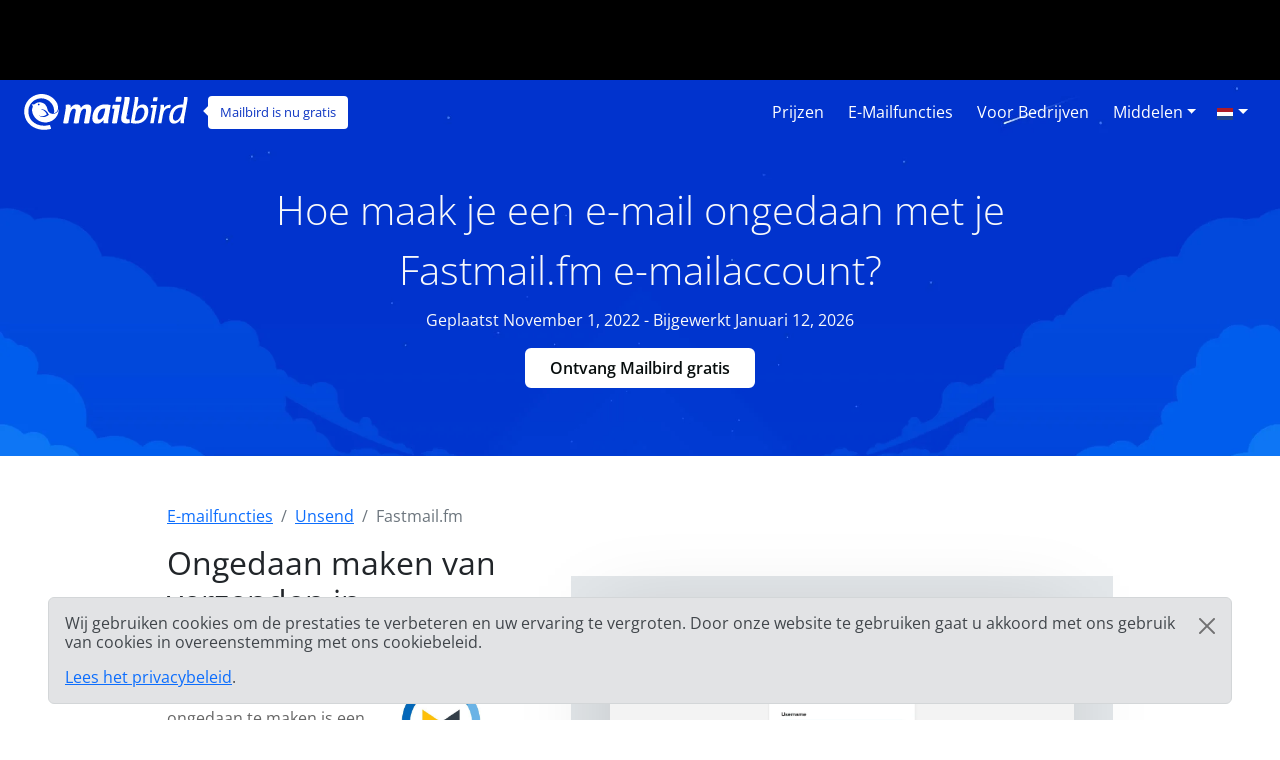

--- FILE ---
content_type: text/html; charset=UTF-8
request_url: https://features.getmailbird.com/nl/unsend/fastmail-fm
body_size: 12009
content:
<!doctype html>
<html lang="nl">
    <head>
        <!-- Global Meta Tags -->
                <!-- Required meta tags -->
        <meta charset="utf-8">
        <meta name="viewport" content="width=device-width, initial-scale=1">

        <!-- Multilanguage Alternatives -->
        <link rel="alternate" hreflang="x-default" href="https://features.getmailbird.com/unsend/fastmail-fm">
        <link rel="alternate" hreflang="en" href=" https://features.getmailbird.com/unsend/fastmail-fm"><link rel="alternate" hreflang="es" href=" https://features.getmailbird.com/es/unsend/fastmail-fm"><link rel="alternate" hreflang="de" href=" https://features.getmailbird.com/de/unsend/fastmail-fm"><link rel="alternate" hreflang="nl" href=" https://features.getmailbird.com/nl/unsend/fastmail-fm"><link rel="alternate" hreflang="it" href=" https://features.getmailbird.com/it/unsend/fastmail-fm"><link rel="alternate" hreflang="fr" href=" https://features.getmailbird.com/fr/unsend/fastmail-fm">
        <!-- Preload Assets -->
        <link rel="preload" href="/assets/bootstrap/css/bootstrap.min.css" as="style">
        <link rel="preload" href="/assets/css/style.css" as="style">
        <link rel="preload" fetchpriority="high" as="image" href="/assets/imgs/background-boxblue-hero.webp" type="image/webp">
        <!-- Preload Assets -->

        <!-- Bootstrap CSS -->
        <link rel="stylesheet" href="/assets/bootstrap/css/bootstrap.min.css">
        <link rel="stylesheet" href="/assets/css/style.css">
        <link rel="stylesheet" href="https://www.getmailbird.com/assets/themes/mb1/css/branding.css">

        <!-- Meta Tags -->
        <meta name="robots" content="index, follow">
        <meta name="googlebot" content="index, follow, max-snippet:-1, max-image-preview:large, max-video-preview:-1">
        <meta name="bingbot" content="index, follow, max-snippet:-1, max-image-preview:large, max-video-preview:-1">
        <link rel="canonical" href="https://features.getmailbird.com/nl/unsend/fastmail-fm">
        <meta property="og:locale" content="nl">
        <meta property="og:type" content="website">

        <meta property="og:image" content="https://www.getmailbird.com/wp-content/uploads/2022/01/social-image.png">
        <meta property="og:image:width" content="1200">
        <meta property="og:image:height" content="630">
        <meta property="og:url" content="https://features.getmailbird.com/nl/unsend/fastmail-fm">
        <meta property="og:site_name" content="Mailbird Features">
        <meta name="twitter:card" content="summary_large_image">

        <meta name="twitter:image" content="https://www.getmailbird.com/wp-content/uploads/2022/01/social-image.png">

        <!-- Icons -->
        <link rel="icon" href="https://www.getmailbird.com/wp-content/uploads/2016/07/cropped-Mailbird-site-icon-1-32x32.png" sizes="32x32">
        <link rel="icon" href="https://www.getmailbird.com/wp-content/uploads/2016/07/cropped-Mailbird-site-icon-1-192x192.png" sizes="192x192">
        <link rel="apple-touch-icon-precomposed" href="https://www.getmailbird.com/wp-content/uploads/2016/07/cropped-Mailbird-site-icon-1-180x180.png">
        <meta name="msapplication-TileImage" content="https://www.getmailbird.com/wp-content/uploads/2016/07/cropped-Mailbird-site-icon-1-270x270.png">
        <link rel="shortcut icon" href="https://www.getmailbird.com/wp-content/uploads/2014/12/mailbird-favicon.ico" type="image/x-icon">
        <link rel="icon" href="https://www.getmailbird.com/wp-content/uploads/2014/12/mailbird-favicon.ico" type="image/x-icon">

        <!-- Google verification -->
        <meta name="google-site-verification" content="EbcFvgQFpeerDPbcmyvVNQkzIet0L9eF24eoTBeXXAk">
        <!-- Google verification -->

        <script>
        partytown = {
            lib: '/assets/js/~partytown/',
            forward: ['dataLayer.push'],
            resolveUrl: (url, _location, type) => {
                const proxyScriptHosts = ['www.google-analytics.com'];
                if (type === 'script' && !!url && proxyScriptHosts.find((proxyScriptHost) => url.host.includes(proxyScriptHost))) {
                        const oldUrl = url.href;
                        url.href = 'https://features.getmailbird.com/p?url=' + encodeURIComponent(oldUrl);
                }
                return url;
            },
        };
        </script>
        <script>
        /* Partytown 0.7.6 - MIT builder.io */
        !function(t,e,n,i,r,o,a,d,s,c,p,l){function u(){l||(l=1,"/"==(a=(o.lib||"/~partytown/")+(o.debug?"debug/":""))[0]&&(s=e.querySelectorAll('script[type="text/partytown"]'),i!=t?i.dispatchEvent(new CustomEvent("pt1",{detail:t})):(d=setTimeout(f,1e4),e.addEventListener("pt0",w),r?h(1):n.serviceWorker?n.serviceWorker.register(a+(o.swPath||"partytown-sw.js"),{scope:a}).then((function(t){t.active?h():t.installing&&t.installing.addEventListener("statechange",(function(t){"activated"==t.target.state&&h()}))}),console.error):f())))}function h(t){c=e.createElement(t?"script":"iframe"),t||(c.setAttribute("style","display:block;width:0;height:0;border:0;visibility:hidden"),c.setAttribute("aria-hidden",!0)),c.src=a+"partytown-"+(t?"atomics.js?v=0.7.6":"sandbox-sw.html?"+Date.now()),e.body.appendChild(c)}function f(n,r){for(w(),i==t&&(o.forward||[]).map((function(e){delete t[e.split(".")[0]]})),n=0;n<s.length;n++)(r=e.createElement("script")).innerHTML=s[n].innerHTML,e.head.appendChild(r);c&&c.parentNode.removeChild(c)}function w(){clearTimeout(d)}o=t.partytown||{},i==t&&(o.forward||[]).map((function(e){p=t,e.split(".").map((function(e,n,i){p=p[i[n]]=n+1<i.length?"push"==i[n+1]?[]:p[i[n]]||{}:function(){(t._ptf=t._ptf||[]).push(i,arguments)}}))})),"complete"==e.readyState?u():(t.addEventListener("DOMContentLoaded",u),t.addEventListener("load",u))}(window,document,navigator,top,window.crossOriginIsolated);
        </script>

        <!-- Google Tag Manager -->
        <script type="text/partytown">(function(w,d,s,l,i){w[l]=w[l]||[];w[l].push({'gtm.start':
        new Date().getTime(),event:'gtm.js'});var f=d.getElementsByTagName(s)[0],
        j=d.createElement(s),dl=l!='dataLayer'?'&l='+l:'';j.async=true;j.src=
        'https://www.googletagmanager.com/gtm.js?id='+i+dl;f.parentNode.insertBefore(j,f);
        })(window,document,'script','dataLayer','GTM-KQD89NQ');</script>
        <!-- End Google Tag Manager -->

        <!-- Mixpanel -->
        <script type="text/javascript" src="https://www.getmailbird.com/assets/themes/mb1/js/mixpanel-init.js?ver=1759747170" defer></script>
        <!-- Mixpanel -->        <!-- Global Meta Tags -->
        <title>E-mails in uw Fastmail.fm e-mailaccount Januari 2026 ongedaan maken of ongedaan maken.</title>
        <meta name="description" content="Klik op Verzenden ongedaan maken binnen 10 seconden of klik met de rechtermuisknop op het bericht of op de 3 puntjes naast het bericht en selecteer 'Bericht ongedaan maken' om het verzenden van e-mail in Fastmail.fm ongedaan te maken.">
        <meta property="og:title" content="E-mails in uw Fastmail.fm e-mailaccount Januari 2026 ongedaan maken of ongedaan maken.">
        <meta property="og:description" content="Klik op Verzenden ongedaan maken binnen 10 seconden of klik met de rechtermuisknop op het bericht of op de 3 puntjes naast het bericht en selecteer 'Bericht ongedaan maken' om het verzenden van e-mail in Fastmail.fm ongedaan te maken.">
        <meta name="twitter:title" content="E-mails in uw Fastmail.fm e-mailaccount Januari 2026 ongedaan maken of ongedaan maken.">
        <meta name="twitter:description" content="Klik op Verzenden ongedaan maken binnen 10 seconden of klik met de rechtermuisknop op het bericht of op de 3 puntjes naast het bericht en selecteer 'Bericht ongedaan maken' om het verzenden van e-mail in Fastmail.fm ongedaan te maken.">
        <meta property="article:published_time" content="2022-11-01T01:15:00Z">
        <meta property="article:modified_time" content="2026-01-12T01:15:00Z">

            <script type="application/ld+json">
        {
        "@context": "https://schema.org",
        "@type": "Article",
        "image": [
            "https://features.getmailbird.com/assets/imgs/logos/fastmail.fm.png"
        ],
        "author": [
            {
                "@type": "Organization",
                "name": "Mailbird",
                "url": "https://www.getmailbird.com"
            }
        ],
        "headline": "E-mails in uw Fastmail.fm e-mailaccount Januari 2026 ongedaan maken of ongedaan maken.",
        "datePublished": "2022-11-01T01:15:00Z",
        "dateModified": "2026-01-12T01:15:00Z"
        }
    </script>
    </head>
    <body id="feature-pages-unsend" class="feature-pages lang_nl" data-alias="setupesp" data-esp="Fastmail.fm" data-enableCTAs="1">

    <!-- Google Tag Manager -->
    <!-- Google Tag Manager (noscript) -->
<noscript><iframe src="https://www.googletagmanager.com/ns.html?id=GTM-KQD89NQ" height="0" width="0" style="display:none;visibility:hidden"></iframe></noscript>
<!-- End Google Tag Manager (noscript) -->    <!-- Google Tag Manager -->

    <header class="container-fluid py-1 px-4 mb-5">

        <!-- Navigation Bar -->
                <!-- Main Navigation Container -->
        <nav class="navbar navbar-expand-lg navbar-light">

            <!-- Main Logo Area -->
            <div id="mb-logo">
                <a class="navbar-brand" href="https://www.getmailbird.com/" title="Mailbird">
                    <img src="/assets/imgs/header-mailbird-white.svg" alt="Mailbird" width="164" height="36" loading="lazy">
                </a>
            </div>
            <!-- Main Logo Area -->

            <!-- Logo Callout -->
            <div id="mb-callout" class="d-none d-lg-inline-block" onclick="window.open('https://www.getmailbird.com/nl/downloading/','_blank');">
                <div>
                    <a href="https://www.getmailbird.com/nl/downloading/"  onclick="return false;" target="_blank" class="text-white text-decoration-none">Mailbird is nu gratis</a>
                </div>
            </div>
            <!-- Logo Callout -->

            <!-- Hamburguer Menu -->
            <button id="mb-nav-hamburguer" class="navbar-toggler border-white" type="button" data-bs-toggle="collapse" data-bs-target="#mb-nav" aria-controls="mb-nav" aria-expanded="false" aria-label="Toggle navigatie">
                <span class="navbar-toggler-icon"></span>
            </button>
            <!-- Hamburguer Menu -->

            <!-- Main Menu -->
            <div id="mb-nav" class="collapse navbar-collapse justify-content-end">
                <ul class="navbar-nav">
                    <li class="nav-item mx-1">
                        <a class="nav-link active text-white fs-6 text-capitalize" aria-current="page" href="https://www.getmailbird.com/nl/pricing/">Prijzen</a>
                    </li>
                    <li class="nav-item mx-1">
                        <a class="nav-link text-white fs-6 text-capitalize" href="https://www.getmailbird.com/nl/features/">E-mailfuncties</a>
                    </li>
                    <li class="nav-item mx-1">
                        <a class="nav-link text-white fs-6 text-capitalize" href="https://www.getmailbird.com/nl/mailbird-business/">Voor bedrijven</a>
                    </li>
                    <li class="nav-item mx-1 d-none">
                        <a class="nav-link text-white fs-6 text-capitalize" href="#" data-bs-toggle="modal" data-bs-target="#mb-overlay-mailbirdmac">Mailbird voor Mac</a>
                    </li>
                    <li class="nav-item dropdown mx-1">
                        <a id="navbarDropdownMenuResources" class="nav-link dropdown-toggle text-white fs-6 text-capitalize" href="#" role="button" data-bs-toggle="dropdown" aria-expanded="false">Middelen</a>
                        <ul class="dropdown-menu" aria-labelledby="navbarDropdownMenuResources">
                            <li><a class="dropdown-item" href="https://www.getmailbird.com/nl/blog/">Blog</a></li>
                            <li><a class="dropdown-item" href="https://support.getmailbird.com">Ondersteuning</a></li>
                            <li><a class="dropdown-item" href="https://www.getmailbird.com/nl/testimonial/">Getuigenissen</a></li>
                            <li><a class="dropdown-item" href="https://www.getmailbird.com/nl/about/">Over</a></li>
                            <li><a class="dropdown-item" href="https://careers.getmailbird.com/">We nemen mensen aan!</a></li>
                            <li><a class="dropdown-item" href="https://www.getmailbird.com/nl/why-choose-mailbird/">Waarom Mailbird?</a></li>
                            <li><a class="dropdown-item" href="https://www.getmailbird.com/nl/alpha-testers/">Vroege gebruikers</a></li>
                        </ul>
                    </li>
                    <!-- <li class="nav-item ms-4 me-2">
                        <button type="button" class="btn btn-secondary download-now border-white bg-transparent text-white btn-mb btn-mb-slim btn-mb-3">Ontvang Mailbird gratis</button>
                    </li> -->
                    <li id="mb-nav-lang" class="nav-item dropdown">
                        <a class="nav-link dropdown-toggle text-white fs-6 text-capitalize" href="/nl/unsend/fastmail-fm" role="button" data-bs-toggle="dropdown" aria-expanded="false"><img width="18" height="12" src="/assets/imgs/flags/nl.svg" alt="Nederlands" loading="lazy"><span class="d-none">Nederlands</span></a>
                        <ul class="dropdown-menu" aria-labelledby="mb-nav-lang">
                            <li id="mb-menu-lang-en"><a title="English" href="/unsend/fastmail-fm" class="dropdown-item"><img width="18" height="12" src="/assets/imgs/flags/en.svg" alt="English" loading="lazy"><span class="d-none" lang="en">English</span></a></li>
                            <li id="mb-menu-lang-pl"><a title="Polski" href="/pl/unsend/fastmail-fm" class="dropdown-item"><img width="18" height="12" src="/assets/imgs/flags/pl.svg" alt="Polski" loading="lazy"><span class="d-none" lang="pl">Polski</span></a></li>
                            <li id="mb-menu-lang-es"><a title="Español" href="/es/unsend/fastmail-fm" class="dropdown-item"><img width="18" height="12" src="/assets/imgs/flags/es.svg" alt="Español" loading="lazy"><span class="d-none" lang="es">Español</span></a></li>
                            <li id="mb-menu-lang-de"><a title="Deutsch" href="/de/unsend/fastmail-fm" class="dropdown-item"><img width="18" height="12" src="/assets/imgs/flags/de.svg" alt="Deutsch" loading="lazy"><span class="d-none" lang="de">Deutsch</span></a></li>
                            <li id="mb-menu-lang-it"><a title="Italiano" href="/it/unsend/fastmail-fm" class="dropdown-item"><img width="18" height="12" src="/assets/imgs/flags/it.svg" alt="Italiano" loading="lazy"><span class="d-none" lang="it">Italiano</span></a></li>
                            <li id="mb-menu-lang-pt"><a title="Português" href="/pt/unsend/fastmail-fm" class="dropdown-item"><img width="18" height="12" src="/assets/imgs/flags/pt.svg" alt="Português" loading="lazy"><span class="d-none" lang="pt">Português</span></a></li>
                            <li id="mb-menu-lang-fr"><a title="Français" href="/fr/unsend/fastmail-fm" class="dropdown-item"><img width="18" height="12" src="/assets/imgs/flags/fr.svg" alt="Français" loading="lazy"><span class="d-none" lang="fr">Français</span></a></li>
                            <li id="mb-menu-lang-ru"><a title="русский" href="/ru/unsend/fastmail-fm" class="dropdown-item"><img width="18" height="12" src="/assets/imgs/flags/ru.svg" alt="русский" loading="lazy"><span class="d-none" lang="ru">русский</span></a></li>
                        </ul>
                    </li>
                </ul>
            </div>
            <!-- Main Menu -->
        </nav>
        <!-- Main Navigation Container -->        <!-- Navigation Bar -->

        <!-- Main Hero Area Contents -->
        <div id="mb-herotext" class="container mt-3 mb-5">
            <div class="row row-contained m-auto">
                <div class="col-xl-9 d-flex flex-column justify-content-center align-items-center m-auto">

                    <h1 class="mt-4 text-light text-center fw-light fs-1 lh-base">Hoe maak je een e-mail ongedaan met je Fastmail.fm e-mailaccount?</h1>

                    <p class="text-light fs-6 lh-base">Geplaatst November 1, 2022 - Bijgewerkt Januari 12, 2026</p>

                    <p><button type="button" class="btn btn-secondary download-now border-white bg-transparent text-white btn-mb btn-mb-slim btn-mb-3">Ontvang Mailbird gratis</button></p>

                </div>
            </div>
        </div>
        <!-- Main Hero Area Contents -->

    </header>

    <!-- Main Body Container -->
    <main id="feature-content" class="container mt-3">

        <!-- Breadcrumbs -->
        <div class="row align-items-center">
            <div class="col">
                <nav aria-label="breadcrumb">
                    <ol class="breadcrumb" itemscope itemtype="https://schema.org/BreadcrumbList">
                        <li class="breadcrumb-item" itemprop="itemListElement" itemscope itemtype="https://schema.org/ListItem">
                            <a href="https://features.getmailbird.com/" itemprop="item"><span itemprop="name">E-mailfuncties</span></a>
                            <meta itemprop="position" content="1">
                        </li>
                        <li class="breadcrumb-item" itemprop="itemListElement" itemscope itemtype="https://schema.org/ListItem">
                            <a href="/nl/unsend" itemscope itemtype="https://schema.org/WebPage" itemprop="item" itemid="/nl/unsend"><span itemprop="name">Unsend</span></a>
                            <meta itemprop="position" content="2">
                        </li>
                        <li class="breadcrumb-item active" aria-current="page" itemprop="itemListElement" itemscope itemtype="https://schema.org/ListItem">
                            <span itemprop="name">Fastmail.fm</span>
                            <meta itemprop="position" content="3">
                        </li>
                    </ol>
                </nav>
            </div>
        </div>
        <!-- Breadcrumbs -->

        <!-- Feature Overview -->
        <div id="features-intro" class="row align-items-center">
            <div class="col pe-5">
                <h2 class="fs-2 text-dark mb-4">Ongedaan maken van verzenden in Fastmail.fm webmail</h2>
                <!-- ESP Logo -->
                <div id="provider-icon-image" class="float-end mb-1">
    <img src="/assets/imgs/logos/fastmail.fm.png" width="140" height="80" loading="lazy" alt="fastmail.fm Logo">
</div>                <!-- ESP Logo -->
                <p>De optie om e-mail ongedaan te maken is een functie waarmee u uw bericht kunt intrekken nadat het is verzonden, zodat u passende wijzigingen kunt aanbrengen, een bijlage kunt toevoegen, of helemaal van verzending kunt afzien.<br><br>Helaas biedt Fastmail.fm in zijn interface niet zoiets als een "unsend" of "undo send" functie.<br><br><strong>Maar goed nieuws! Fastmail.fm ondersteunt IMAP, dus u kunt de functie "verzenden ongedaan maken" gebruiken via een desktop e-mailprogramma zoals <a href="https://www.getmailbird.com" title="Mailbird Website">Mailbird</a>.</strong></p>
            </div>
            <div class="col-lg-7 col-md-12 m-auto mt-md-3 text-end">


                <div class="row mt-3 mb-3">
                    <div class="col position-relative">

                    <!-- Feature Email Tracking Banner: horizontal -->
                        <div id="feature-banner-overlay-horizontal" class="feature-banner-overlay position-absolute bottom-0 start-50 translate-middle mx-auto feature-banner p-1 text-white d-inline rounded shadow-lg text-center">
                            <img src="/assets/imgs/icon-unsend-solo.svg" alt="Snooze is niet beschikbaar voor fastmail.fm" width="33" height="35" loading="lazy">
                            <span class="fw-bold">Ongedaan maken van verzenden</span> is <span class="available-no bg-danger text-uppercase px-1 py-2 mx-1 fw-bold rounded"><span class="border border-white rounded px-2 py-1">niet beschikbaar</span></span> voor fastmail.fm                        </div>
                        <!-- Feature Email Tracking Banner: horizontal -->

                        <p class="text-center step-img-container py-5">
                            <span id="webmail-login-img" class="d-block mx-auto">
                                <img src="/assets/imgs/login/fastmail.fm.webp" width="1200" height="737" loading="lazy" alt="fastmail.fm Webmail Interface" class="h-auto">
                            </span>
                        </p>
                    </div>
                </div>

            </div>
        </div>
        <!-- Feature Overview -->

        <!-- Feature Steps -->
        <div id="featurepages-steps" class="row align-items-center mt-5 featurepages-unsend">
            <div class="col">
                <h2 class="text-dark fs-2 mb-4 text-center fw-normal lh-base">Hoe kan ik een e-mailbericht van Fastmail.fm ongedaan maken?</h2>
                <p>Om de e-mailfunctie "Verzenden ongedaan maken" te gebruiken met uw Fastmail.fm, volgt u de hieronder beschreven stappen. Je kunt deze functie in Mailbird gratis uitproberen.</p>
                <ol>
                    <li class="my-5 features-step features-step1">
                        <h3 class="fs-5 text-dark d-inline">Download and install Mailbird</h3>
                        <p class="mt-3"><a href="https://www.getmailbird.com" title="Mailbird Website">Mailbird</a> is een desktop e-mail client die erg handig is voor het beheren van meerdere adressen, hetzij in zijn verenigde inbox of afzonderlijk. Het ondersteunt de meeste e-mail providers, dus u kunt bijna elk soort account stimuleren met unieke functies zoals de optie om e-mails te verwijderen.<br><br>De eerste stap is dus het <a href="https://www.getmailbird.com/downloading" title="Download Mailbird">downloaden</a> en installeren van de app op uw bureaublad.</p>
                        <!-- Download Banner -->
                        <div id="cta-banner" class="p-4 text-center" onclick="location.href='https://getmailbird.com/downloading/';">
    <button type="button" class="btn btn-secondary download-now text-dark m-3 px-4 fw-semibold">Ontvang Mailbird gratis</button>
</div>                        <!-- Download Banner -->
                    </li>
                    <li class="my-5 features-step features-step2">
                        <h3 class="fs-5 text-dark d-inline">Voeg uw Fastmail.fm account toe</h3>
                        <p class="mt-3">Start de Mailbird app en voeg je naam, Fastmail.fm adres en wachtwoord toe. Wacht vervolgens tot de serverinstellingen zijn geconfigureerd (<a href="https://www.getmailbird.com/setup/access-fastmail-fm-via-imap-smtp" title="Stapsgewijze instructies om Fastmail.fm in te stellen met SMTP/IMAP/POP3 op elke e-mailclient">of doe het handmatig met deze instructies</a>). Je kunt later meer accounts toevoegen in het instellingenmenu.</p>
                        <div class="overlayInstructions mt-5 d-none d-sm-block">
                            <div class="input inputName">MB Unsend 83</div>
                            <div class="input inputUsername">mb_unsend_83@fastmail.fm</div>
                        </div>
                        <p class="text-center step-img-container">
                            <img src="/assets/imgs/add-account.webp" alt="Voeg uw Fastmail.fm account toe" width="970" height="406" loading="lazy" class="mt-5 mb-4 h-auto">
                        </p>
                    </li>
                    <li class="mt-5 features-step features-step3">
                        <h3 class="fs-5 text-dark d-inline">Ga naar het tabblad Samenstellen in Instellingen</h3>
                        <p class="mt-3">In dit tabblad kunt u het tijdsbestek kiezen waarin de e-mailfunctie "Verzenden ongedaan maken" werkt. Standaard is de functie ingesteld op 15 seconden, maar u kunt deze periode ook verlengen tot 30 seconden.</p>
                        <p class="text-center step-img-container">
                            <img src="/assets/imgs/unsend1.webp" alt="Voeg uw Fastmail.fm account toe" width="495" height="443" loading="lazy" class="mt-5 mb-4 h-auto">
                        </p>
                    </li>
                </ol>
            </div>
        </div>
        <!-- Feature Steps -->

        <!-- Feature How it Works -->
        <div class="row mt-3 mb-3">
            <div class="col">
                <h3 class="fs-5 text-dark fw-bold">Hoe de afzenderfunctie werkt</h3>
                <p>Zodra u op de knop <strong>Ongedaan maken</strong> klikt, gaat het bericht terug naar uw concepten.</p>
                <p class="text-center step-img-container">
                    <img src="/assets/imgs/unsend2.webp" alt="Voeg uw Fastmail.fm account toe" width="308" height="430" loading="lazy" class="mt-5 h-auto steplast">
                </p>
                <p class="mb-5">U kunt het terugvinden in de betreffende map en het op elke gewenste manier wijzigen voordat u het opnieuw verstuurt. U kunt het ook schrappen en een nieuw bericht maken.</p>
                <lite-youtube videoid="fPw_kC-ENgs" posterquality="maxresdefault" params="autoplay=0&cc_lang_pref=nl&color=red&controls=1&disablekb=0&enablejsapi=1&showinfo=0&cc_load_policy=0&fs=0&hl=nl&iv_load_policy=3&loop=1&modestbranding=1&rel=0&html5=1&start=0"></lite-youtube>
            </div>
        </div>
        <!-- Feature How it Works -->

    </main>
    <!-- Main Body Container -->

    <!-- Feature Boxes Area -->
    
        <div id="features-boxes" class="container-fluid text-center my-5 py-5">
            <div class="row m-auto">
                <h4 class="text-dark fs-4">Leer hoe je je Fastmail.fm account een boost geeft</h4>
        
            <div class="col-xl-4 col-sm-6 col-12 text-center mt-3 mb-3">
                <!-- Feature: Send Later -->
                <div class="features-box m-auto pb-3 shadow bg-white">
    <a href="/nl/schedule/fastmail-fm"><img src="/assets/imgs/sendlater-promo.webp" alt="Plan e-mails die later automatisch worden verzonden" width="478" height="208" loading="lazy" class="m-auto w-100 h-auto"></a>
    <h5 class="fs-5 fw-bold text-start m-4 text-dark">Verstuur e-mail later</h5>
    <p class="text-start m-4">Plan e-mails die later automatisch worden verzonden</p>
    <p class="text-start m-4 fw-bold"><a href="/nl/schedule/fastmail-fm" class="text-decoration-none">Meer over e-mail planning</a></p>
</div>
                <!-- Feature: Send Later -->
            </div>
        
            <div class="col-xl-4 col-sm-6 col-12 text-center mt-3 mb-3">
                <!-- Feature: Email Snoozing -->
                <div class="features-box m-auto pb-3 shadow bg-white">
    <a href="/nl/snooze/fastmail-fm"><img src="/assets/imgs/snooze-promo.webp" alt="Snooze afleidende e-mails om uw inbox op te schonen" width="478" height="208" loading="lazy" class="m-auto w-100 h-auto"></a>
    <h5 class="fs-5 fw-bold text-start m-4 text-dark">Snooze e-mails</h5>
    <p class="text-start m-4">Snooze afleidende e-mails om uw inbox op te schonen</p>
    <p class="text-start m-4 fw-bold"><a href="/nl/snooze/fastmail-fm" class="text-decoration-none">Meer over e-mail snoozing</a></p>
</div>
                <!-- Feature: Email Snoozing -->
            </div>
        
            <div class="col-xl-4 col-sm-6 col-12 text-center mt-3 mb-3">
                <!-- Feature: Read Receipts -->
                <div class="features-box m-auto pb-3 shadow bg-white">
    <a href="/nl/read-receipts/fastmail-fm"><img src="/assets/imgs/emailtracking-promo.webp" alt="Volg e-mails om te zien wanneer ze worden geopend en gelezen" width="478" height="208" loading="lazy" class="m-auto w-100 h-auto"></a>
    <h5 class="text-dark fs-5 fw-bold text-start m-4">Ontvangsten lezen</h5>
    <p class="text-start m-4">Volg e-mails om te zien wanneer ze worden geopend en gelezen</p>
    <p class="text-start m-4 fw-bold"><a href="/nl/read-receipts/fastmail-fm" class="text-decoration-none">Meer over Ontvangstbewijzen lezen</a></p>
</div>
                <!-- Feature: Read Receipts -->
            </div>
        
            </div>
        </div>
        <!-- Feature Boxes Area -->

    <!-- FAQ Section -->
    <div class="container mt-3 mb-5 container-narrow">
        <div class="row">
            <div class="col">
                <div id="faqsOverall" class="col setup-pages-row-section mb-4">
                
                    <h4 class="text-center fs-4 text-dark mb-5">FAQ over de functie e-mail verwijderen</h4>

                    <div id="faqRow" class="accordion" itemscope itemtype="https://schema.org/FAQPage">
                        <!-- FAQ Item -->
                        <div id="faq-q1" class="accordion-item faqentry" itemscope itemprop="mainEntity" itemtype="https://schema.org/Question">
                            <h5 id="headingOne" class="accordion-header faqQuestion fs-4" itemprop="name">
                                <button class="accordion-button" type="button" data-bs-toggle="collapse" data-bs-target="#collapseOne" aria-expanded="true" aria-controls="collapseOne">
                                    Kun je een e-mail ongedaan maken?                                </button>
                            </h5>
                            <div id="collapseOne" class="accordion-collapse collapse show faqAnswer" aria-labelledby="headingOne" data-bs-parent="#faqRow" itemscope itemprop="acceptedAnswer" itemtype="https://schema.org/Answer">
                                <div class="accordion-body" itemprop="text">
                                    <p>Ja, u kunt een e-mail intrekken nadat deze is verzonden, maar omdat Fastmail.fm die functionaliteit niet biedt, kunt u uw account toevoegen aan Mailbird, omdat die de functie hoe dan ook biedt. Mailbird is ook het bekijken waard vanwege een aantal <a href="https://features.getmailbird.com">productiviteitsverhogende functies</a>, zoals de unified inbox voor het beheren van meerdere accounts op één plek, snoozing en scheduling van berichten, en e-mail tracking, en een dertigtal integraties met populaire tools.</p>
                                </div>
                            </div>
                        </div>
                        <!-- FAQ Item -->
                        <div id="faq-q2" class="accordion-item faqentry" itemscope itemprop="mainEntity" itemtype="https://schema.org/Question">
                            <h5 id="headingTwo" class="accordion-header faqQuestion fs-4" itemprop="name">
                                <button class="accordion-button collapsed" type="button" data-bs-toggle="collapse" data-bs-target="#collapseTwo" aria-expanded="false" aria-controls="collapseTwo">
                                    Hoe kan ik een reeds verzonden e-mail ongedaan maken?                                </button>    
                            </h5>
                            <div id="collapseTwo" class="accordion-collapse collapse faqAnswer" aria-labelledby="headingTwo" data-bs-parent="#faqRow" itemscope itemprop="acceptedAnswer" itemtype="https://schema.org/Answer">
                                <div class="accordion-body" itemprop="text">
                                    <p>In Mailbird kunt u een e-mail ongedaan maken door te klikken op de knop Ongedaan maken die verschijnt nadat u op de knop Verzenden hebt geklikt. Afhankelijk van uw instellingen hebt u tot 30 seconden de tijd om dit te doen.</p>
                                </div>
                            </div>
                        </div>
                        <!-- FAQ Item -->
                        <div id="faq-q3" class="accordion-item faqentry" itemscope itemprop="mainEntity" itemtype="https://schema.org/Question">
                            <h5 id="headingThree" class="accordion-header faqQuestion fs-4" itemprop="name">
                                <button class="accordion-button collapsed" type="button" data-bs-toggle="collapse" data-bs-target="#collapseThree" aria-expanded="false" aria-controls="collapseThree">
                                    Hoe annuleer je een e-mail na een uur?                                </button>    
                            </h5>
                            <div id="collapseThree" class="accordion-collapse collapse faqAnswer" aria-labelledby="headingThree" data-bs-parent="#faqRow" itemscope itemprop="acceptedAnswer" itemtype="https://schema.org/Answer">
                                <div class="accordion-body" itemprop="text">
                                    <p>Een e-mail in Fastmail.fm ongedaan maken na een uur is niet mogelijk. Wat we wel kunnen adviseren is het inplannen van uw e-mails. Dan wordt de periode waarin u het bericht kunt bewerken omkaderd door de geplande tijd en datum, niet door een venster van 30 seconden.</p>
                                </div>
                            </div>
                        </div>
                        <!-- FAQ Item -->
                        <div id="faq-q4" class="accordion-item faqentry" itemscope itemprop="mainEntity" itemtype="https://schema.org/Question">
                            <h5 id="headingFour" class="accordion-header faqQuestion fs-4" itemprop="name">
                                <button class="accordion-button collapsed" type="button" data-bs-toggle="collapse" data-bs-target="#collapseFour" aria-expanded="false" aria-controls="collapseFour">
                                    Kan iemand zien of je een e-mail ongedaan maakt?                                </button>
                            </h5>
                            <div id="collapseFour" class="accordion-collapse collapse faqAnswer" aria-labelledby="headingFour" data-bs-parent="#faqRow" itemscope itemprop="acceptedAnswer" itemtype="https://schema.org/Answer">
                                <div class="accordion-body" itemprop="text">
                                    <p>Nee, het is niet mogelijk dat iemand anders dan u het niet-verzonden bericht ziet. Zodra u op de knop Ongedaan maken klikt, gaat de e-mail terug naar uw concepten.</p>
                                </div>
                            </div>
                        </div>
                        <!-- FAQ Item -->
                        <div id="faq-q5" class="accordion-item faqentry" itemscope itemprop="mainEntity" itemtype="https://schema.org/Question">
                            <h5 id="headingFive" class="accordion-header faqQuestion fs-4" itemprop="name">
                                <button class="accordion-button collapsed" type="button" data-bs-toggle="collapse" data-bs-target="#collapseFive" aria-expanded="false" aria-controls="collapseFive">
                                    Kun je een e-mail na een dag ongedaan maken?                                </button>
                            </h5>
                            <div id="collapseFive" class="accordion-collapse collapse faqAnswer" aria-labelledby="headingFive" data-bs-parent="#faqRow" itemscope itemprop="acceptedAnswer" itemtype="https://schema.org/Answer">
                                <div class="accordion-body" itemprop="text">
                                    <p>Nee, het is niet mogelijk om een e-mail na een dag ongedaan te maken. Overweeg de planningsfunctie te gebruiken om meer tijd te krijgen om over uw e-mails na te denken.</p>
                                </div>
                            </div>
                        </div>
                    </div>
                
                </div>
            </div>
        </div>
    </div>
    <!-- FAQ Section -->

    <!-- Alternative Provider Area -->
    <div id="alternative-providers" class="container-fluid p-5 mt-5 border-top border-light">
        <div class="row row-contained">
            <div class="col text-center container-narrow m-auto">
                <h6 class="m-3 fs-4 text-dark">Gebruikt u een andere e-maildienst?</h6>
                <p>Kies uw provider uit de onderstaande lijst en klik erop voor instructies om deze met Mailbird te verbinden.</p>
                <ul class="list-unstyled d-flex flex-row justify-content-between flex-wrap p-0">
                <li class="m-2"><a rel="nofollow" href="/nl/unsend/krudt-dk" title="Krudt.dk">Krudt.dk</a></li><li class="m-2"><a rel="nofollow" href="/nl/unsend/123mail-dk" title="123mail.dk">123mail.dk</a></li><li class="m-2"><a rel="nofollow" href="/nl/unsend/gmx-ca" title="Gmx.ca">Gmx.ca</a></li><li class="m-2"><a rel="nofollow" href="/nl/unsend/suddenlink-net" title="suddenlink.net">suddenlink.net</a></li><li class="m-2"><a rel="nofollow" href="/nl/unsend/seznam-cz" title="Seznam.cz">Seznam.cz</a></li><li class="m-2"><a rel="nofollow" href="/nl/unsend/yahoo-pl" title="Yahoo.pl">Yahoo.pl</a></li><li class="m-2"><a rel="nofollow" href="/nl/unsend/riseup-net" title="Riseup.net">Riseup.net</a></li>                </ul>
            </div>
        </div>
    </div>    <!-- Alternative Provider Area -->

    <!-- Footer Container -->
    <footer class="mt-5">
            <div class="container-fluid bg-light border-top border-bottom p-5 mt-3">
            <div class="row row-contained g-2">
            
                <!-- Tag Line Column -->
                <div id="tagline" class="col-lg-9 col-md-9">Wij streven ernaar om uw e-mail ervaring te laten vliegen</div>
                <!-- Tag Line Column -->

                <!-- Social Media Icons Column -->
                <div id="socialicons" class="col-lg-3 col-md-3 text-end">

                    <a href="https://www.facebook.com/getmailbird">
                        <img src="/assets/imgs/social-media/footer-logo-facebook-black.svg" alt="facebook" width="24" height="24" loading="lazy">
                    </a>
                    <a href="https://twitter.com/mailbird">
                        <img src="/assets/imgs/social-media/footer-logo-twitterx-black.svg" alt="twitter" width="24" height="24" loading="lazy">
                    </a>
                    <a href="https://www.instagram.com/mailbirdemail/">
                        <img src="/assets/imgs/social-media/footer-logo-instagram-black.svg" alt="instagram" width="24" height="24" loading="lazy">
                    </a>
                    <a href="https://www.linkedin.com/company/mailbird">
                        <img src="/assets/imgs/social-media/footer-logo-linkedin-black.svg" alt="linkedin" width="24" height="24" loading="lazy">
                    </a>
                    <a href="https://www.youtube.com/channel/UC6zF5ogt05lRaD67qqVBnSA">
                        <img src="/assets/imgs/social-media/footer-logo-youtube-black.svg" alt="youtube" width="24" height="24" loading="lazy">
                    </a>

                </div>
                <!-- Social Media Icons Column -->

            </div>
        </div>

        <div id="menucolumns" class="container mt-3">
            <div class="row g-2">
                <div class="d-flex flex-row flex-wrap">
                    <div class="flex-fill px-2">
                        <div class="menutitle">Meer informatie</div>
                        <ul class="list-unstyled">
                            <li><a href="https://www.getmailbird.com/nl/pricing/">Prijzen</a></li>
                            <li><a href="https://features.getmailbird.com">E-mailfuncties</a></li>
                            <li><a href="https://parakeet.getmailbird.com/">Gratis e-mailsjablonen</a></li>
                            <li><a href="https://flamingo.getmailbird.com/">Gratis e-mailhandtekeningen</a></li>
                            <li><a href="https://desktop.getmailbird.com/">Windows-desktoptoepassingen</a></li>
                            <li><a href="https://www.getmailbird.com/nl/blog/">Blog</a></li>
                        </ul>
                    </div>
                    <div class="flex-fill px-2">
                        <div class="menutitle">BEDRIJF</div>
                        <ul class="list-unstyled">
                            <li><a href="https://www.getmailbird.com/nl/about/">Over</a></li>
                            <li><a href="hhttps://careers.getmailbird.com/">We nemen mensen aan!</a></li>
                            <li><a href="https://www.getmailbird.com/nl/press/">Druk op</a></li>
                            <li><a href="https://www.getmailbird.com/nl/mailbird-business/">Voor bedrijven</a></li>
                            <li><a href="https://www.getmailbird.com/nl/testimonial/">Getuigenissen</a></li>
                        </ul>
                    </div>
                    <div class="flex-fill px-2">
                        <div class="menutitle">STEUN</div>
                        <ul class="list-unstyled">
                        <li><a href="https://support.getmailbird.com">Hulpcentrum</a></li>
                        <li><a href="https://www.getmailbird.com/nl/license-retrieval/">Licentiesleutel ophalen</a></li>
                        <li><a href="https://www.getmailbird.com/nl/alpha-testers/">Vroege gebruikers</a></li>
                        <li><a href="https://www.getmailbird.com/nl/to-unsubscribe/">Afmelden nieuwsbrief</a></li>
                        </ul>
                    </div>
                    <div class="flex-fill px-2">
                        <div class="menutitle">SETUP</div>
                        <ul class="list-unstyled">
                        <li><a href="https://www.getmailbird.com/setup/">Alle IMAP- en SMTP-instellingen</a></li>
                        <li><a href="https://www.getmailbird.com/setup/access-gmail-com-via-imap-smtp">Gmail.com IMAP SMTP</a></li>
                        <li><a href="https://www.getmailbird.com/setup/access-outlook-com-via-imap-smtp">Outlook.com IMAP SMTP</a></li>
                        <li><a href="https://www.getmailbird.com/setup/access-office365-via-imap-smtp">Office365 IMAP SMTP</a></li>
                        <li><a href="https://www.getmailbird.com/setup/access-yahoo-com-via-imap-smtp">Yahoo.com IMAP SMTP</a></li>
                        <li><a href="https://www.getmailbird.com/setup/access-godaddy-via-imap-smtp">Godaddy e-mail IMAP</a></li>
                        </ul>
                    </div>
                    <!--<div class="flex-fill px-2">
                        <div class="menutitle">BESTE ALTERNATIEVEN</div>
                        <ul class="list-unstyled">
                        <li><a href="https://www.getmailbird.com/best-gmail-app-for-windows/">Beste Gmail App</a></li>
                        <li><a href="https://www.getmailbird.com/mailbird-best-alternative-to-outlook/">Beste alternatief voor Outlook</a></li>
                        <li><a href="https://www.getmailbird.com/the-best-mozilla-thunderbird-alternatives-for-windows/">Beste alternatief voor Thunderbird</a></li>
                        <li><a href="https://www.getmailbird.com/mailbird-best-alternative-windows-live-mail/">Beste alternatief voor Windows Mail</a></li>
                        </ul>
                    </div>-->
                </div>
            </div>
        </div>
        <div id="supportstripe" class="container-fluid bg-light border-top border-bottom p-4 mt-3">
            <div class="row row-contained g-2">
                <div class="col text-end">Ondersteuning: <a href="https://support.getmailbird.com">Hulpcentrum</a></div>
            </div>
        </div>
        <div id="footerlinks" class="container-fluid mt-5 mb-5">
            <div class="row row-contained g-2">
                <div class="col-xl-1">
                    <a href="https://www.getmailbird.com/" title="Mailbird">
                        <img src="https://www.getmailbird.com/wp-content/themes/MailbirdTheme/assets/images/footer-logo-mailbird.svg" alt="Mailbird Logo" width="91" height="20" loading="lazy">
                    </a>
                </div>
                <div class="col-xl-3">© Copyright 2012-2026 Mailbird <span style='font-family: sans-serif;'>™</span> Alle rechten voorbehouden.<br></div>
                <div class="col-xl-7">
                    <a href="https://www.getmailbird.com/nl/license-agreement/">Gebruiksvoorwaarden</a>
                    <a href="https://www.getmailbird.com/nl/privacy-policy/">Privacybeleid</a>
                    <a href="https://www.getmailbird.com/nl/sitemap/">Sitemap</a>
                    <a href="https://clearbit.com" title="Provider Logo van clearbit.com" target="_blank" rel="noreferrer">Provider Logo van clearbit.com</a>
                </div>
                <div class="col-xl-1">Gemaakt met <span class='text-danger'>❤</span></div>
            </div>
        </div>    </footer>
    <!-- Footer Container -->

    <!-- Shared Resources -->
        <!-- Cookie Notice -->
    <div id="mb-footer-lawmsg" class="alert alert-secondary alert-dismissible h6 fade show fixed-bottom mx-5 my-3 d-none" role="alert">
        <p>Wij gebruiken cookies om de prestaties te verbeteren en uw ervaring te vergroten. Door onze website te gebruiken gaat u akkoord met ons gebruik van cookies in overeenstemming met ons cookiebeleid.</p>
        <button type="button" class="btn-close" data-bs-dismiss="alert" aria-label="General.button-close"></button>
        <a href="https://www.getmailbird.com/privacy-policy/">Lees het privacybeleid</a>.
    </div>
    <!-- Cookie Notice -->

    <!-- Mailbird for Mac Modal -->
    <div class="modal fade" id="mb-overlay-mailbirdmac" tabindex="-1" aria-labelledby="mailbirdformac" aria-hidden="true">
        <div class="modal-dialog modal-dialog-centered">
            <div class="modal-content text-black">
                <div class="modal-header border-0">
                    <h5 class="modal-title text-center fs-3 fw-semibold m-auto" id="mailbirdformac">
                        <span class="before-closure">Mailbird voor Mac komt eraan</span>
                        <span class="after-closure d-none">General.modal-mac-title-ended</span>
                    </h5>
                    <button type="button" class="btn-close btn-close-black position-absolute top-0 end-0 me-1 mt-1" data-bs-dismiss="modal" aria-label="General.button-close"></button>
                </div>
                <div class="container modal-body">
                    <div class="row row-contained g-2">
                        <div class="col-12 m-auto text-center">
                            <p class="before-closure">Schrijf je in om vroege toegang te krijgen!</p>
                            <p class="after-closure d-none">General.modal-mac-body-ended</p>
                            <form id="mailbird-mac-form-email" action="#" method="GET" class="px-5 mt-4">
                                <input class="form-control mb-4 mx-auto" name="email" type="email" placeholder="Uw e-mailadres">
                                <button type="button" class="btn btn-secondary btn-mb btn-mb-2">Aanmelden</button>
                            </form>
                        </div>
                    </div>
                </div>
            </div>
        </div>
    </div>
    <!-- Mailbird for Mac Modal -->

    <script>
        /* <![CDATA[ */
        const strings = {
            'langcode_url': '/nl',
            'email_not_valid': 'Uw e-mail lijkt ongeldig te zijn.  Controleer uw invoer.',
            'subscribe_fails': 'Er is een fout opgetreden bij het verwerken van uw aanmelding, probeer het later nog eens.',
            'host': 'fastmail-fm',
            'searchsettings': 'E-mail service provider zoeken',
            'typemore': 'Gelieve meer letters te typen',
        };
        /* ]]> */
    </script>

    <script type="application/ld+json">
    {
        "@context": "https://schema.org",
        "@type": "WebSite",
        "name": "Mailbird",
        "alternateName": ["Getmailbird", "MB", "MB 3.0"],
        "url": "https://www.getmailbird.com/"
    }
    </script>
    <script type="application/ld+json">
    {
        "@context": "https://schema.org/",
        "@type": "SoftwareApplication",
        "name": "Mailbird",
        "operatingSystem": "Windows, macOS",
        "applicationCategory": "UtilitiesApplication",
        "aggregateRating": {
            "@type": "AggregateRating",
            "ratingValue": "4.6",
            "ratingCount": "1245"
        },
        "offers": {
            "@type": "Offer",
            "price": "0.00",
            "priceCurrency": "USD"
        }
    }
    </script>
    <script src="/assets/bootstrap/js/bootstrap.bundle.min.js" defer></script>
    <script src="/assets/js/init.js" defer></script>
        <style>
        :root {
            --mb-wb-height: 80px;
            --mb-wb-loadingbg-color: #000000;
            --mb-wb-loading-height: 50px;
            --mb-wb-text-color: #ffffff;
        }
        /* STOP EDITING UNLESS YOU KNOW WHAT YOU ARE DOING */
        @media (min-width: 769px) {
            html { margin-top: var(--mb-wb-height); }
            #mbmainmenu { margin-top: var(--mb-wb-height); }
            @keyframes l14 { 100%  {background-position:right,left,center,right} }
            #UniversalWB {
                position: fixed;
                display: flex;
                justify-content: center;
                align-items: center;
                background-color: var(--mb-wb-loadingbg-color);
                color: var(--mb-wb-text-color);
                height: var(--mb-wb-height);
                width: 100%;
                padding: 0;
                margin: 0;
                top: 0;
            }
            .loader {
                height: var(--mb-wb-loading-height);
                aspect-ratio: 2;
                border: 10px solid var(--mb-wb-loadingbg-color);
                box-sizing: border-box;
                background: radial-gradient(farthest-side,#fff 98%,var(--mb-wb-loadingbg-color)) left/20px 20px, radial-gradient(farthest-side,#fff 98%,var(--mb-wb-loadingbg-color)) left/20px 20px, radial-gradient(farthest-side,#fff 98%,var(--mb-wb-loadingbg-color)) center/20px 20px, radial-gradient(farthest-side,#fff 98%,var(--mb-wb-loadingbg-color)) right/20px 20px, var(--mb-wb-loadingbg-color);
                background-repeat: no-repeat;
                filter: blur(4px) contrast(10);
                animation: l14 1s infinite;
            }
        }
    </style>
    <div id="UniversalWB"><div class="loader"></div></div>
    <script src="https://www.getmailbird.com/nl/global/js/wbv3.js" id="banner-js" data-lang="nl" data-banner-variant="universal" data-banner-container="#UniversalWB" data-banner-hide="0" defer></script>
        <!-- Shared Resources -->

    <!-- Non-Vital JS Resources -->
    <script type="module" src="https://cdn.jsdelivr.net/npm/@justinribeiro/lite-youtube@1.4.0/lite-youtube.js"></script>
    <!-- Non-Vital JS Resources -->

    <script>(function(){function c(){var b=a.contentDocument||a.contentWindow.document;if(b){var d=b.createElement('script');d.innerHTML="window.__CF$cv$params={r:'9c01d6b69d760046',t:'MTc2ODc3ODU5MQ=='};var a=document.createElement('script');a.src='/cdn-cgi/challenge-platform/scripts/jsd/main.js';document.getElementsByTagName('head')[0].appendChild(a);";b.getElementsByTagName('head')[0].appendChild(d)}}if(document.body){var a=document.createElement('iframe');a.height=1;a.width=1;a.style.position='absolute';a.style.top=0;a.style.left=0;a.style.border='none';a.style.visibility='hidden';document.body.appendChild(a);if('loading'!==document.readyState)c();else if(window.addEventListener)document.addEventListener('DOMContentLoaded',c);else{var e=document.onreadystatechange||function(){};document.onreadystatechange=function(b){e(b);'loading'!==document.readyState&&(document.onreadystatechange=e,c())}}}})();</script><script defer src="https://static.cloudflareinsights.com/beacon.min.js/vcd15cbe7772f49c399c6a5babf22c1241717689176015" integrity="sha512-ZpsOmlRQV6y907TI0dKBHq9Md29nnaEIPlkf84rnaERnq6zvWvPUqr2ft8M1aS28oN72PdrCzSjY4U6VaAw1EQ==" data-cf-beacon='{"version":"2024.11.0","token":"60ff189362874834b7ca3d5c5b306a01","server_timing":{"name":{"cfCacheStatus":true,"cfEdge":true,"cfExtPri":true,"cfL4":true,"cfOrigin":true,"cfSpeedBrain":true},"location_startswith":null}}' crossorigin="anonymous"></script>
</body>
</html>